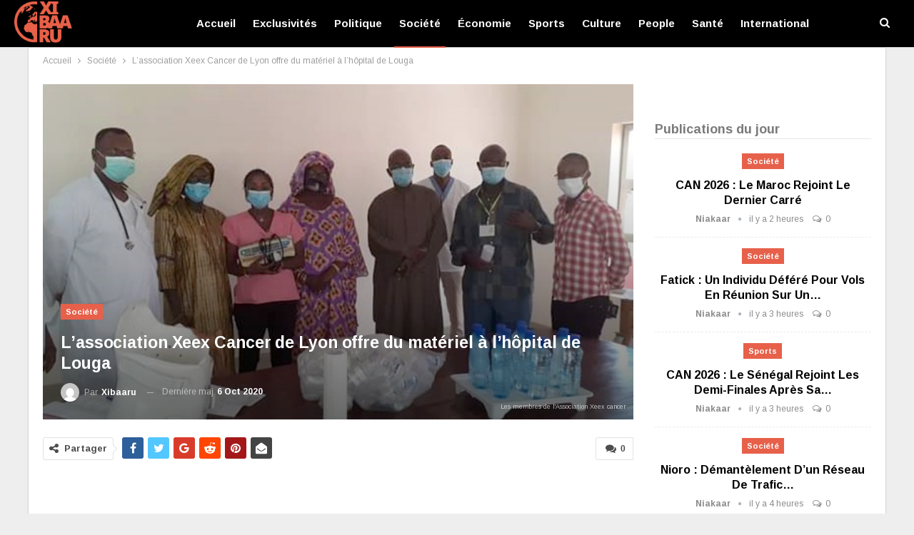

--- FILE ---
content_type: text/html; charset=utf-8
request_url: https://www.google.com/recaptcha/api2/aframe
body_size: 269
content:
<!DOCTYPE HTML><html><head><meta http-equiv="content-type" content="text/html; charset=UTF-8"></head><body><script nonce="IPiIBpFfqCf6nGQWYKkf7A">/** Anti-fraud and anti-abuse applications only. See google.com/recaptcha */ try{var clients={'sodar':'https://pagead2.googlesyndication.com/pagead/sodar?'};window.addEventListener("message",function(a){try{if(a.source===window.parent){var b=JSON.parse(a.data);var c=clients[b['id']];if(c){var d=document.createElement('img');d.src=c+b['params']+'&rc='+(localStorage.getItem("rc::a")?sessionStorage.getItem("rc::b"):"");window.document.body.appendChild(d);sessionStorage.setItem("rc::e",parseInt(sessionStorage.getItem("rc::e")||0)+1);localStorage.setItem("rc::h",'1767998042454');}}}catch(b){}});window.parent.postMessage("_grecaptcha_ready", "*");}catch(b){}</script></body></html>

--- FILE ---
content_type: application/javascript; charset=utf-8
request_url: https://fundingchoicesmessages.google.com/f/AGSKWxX-7D0s7iFS9rint-u1T1Ow9iUAz_nwUGBxUVlEJAB_UjHUtfdDF6RK9r3gtkvP8zwPIRzQ9fHeqh6Dqx5vYZ_Xyws__bpILrNnO59HRGgBWb6i2kwxGq2U9vQM9CDQ2ISSl8vRN6VlihEEzGsfqN6qDtqUlRXBdQXcAh3DymDiHIsA_-Pe4s1tITu5/__zedo./iframe_sponsor_-seasonal-ad./ad_top_/googleleader.
body_size: -1290
content:
window['6f386f17-5a7f-4483-9451-d1eea0f6c7ed'] = true;